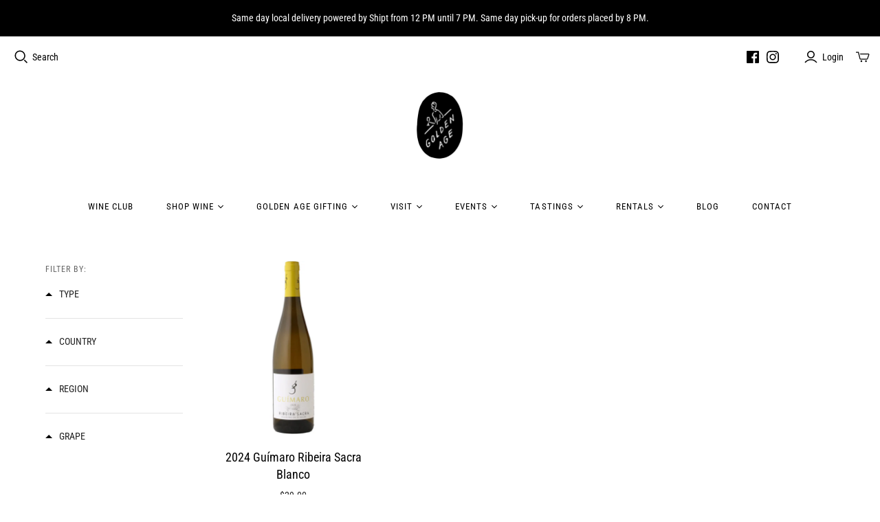

--- FILE ---
content_type: text/javascript; charset=utf-8
request_url: https://services.mybcapps.com/bc-sf-filter/filter?t=1768903616953&_=pf&shop=golden-age-wine.myshopify.com&page=1&limit=24&sort=best-selling&display=grid&collection_scope=288213696556&tag=&product_available=true&variant_available=true&build_filter_tree=true&check_cache=true&price_mode=max&sort_first=available&locale=en&sid=b2637b7d-1ec5-4f2e-85a3-9c7976b732cc&callback=BoostPFSFilterCallback&event_type=init
body_size: 2162
content:
/**/ typeof BoostPFSFilterCallback === 'function' && BoostPFSFilterCallback({"total_product":1,"total_collection":0,"total_page":0,"from_cache":false,"products":[{"body_html":" Grape: Godello From: Ribeira Sacra, Spain Farming Practices: Certified Organic, Sustainable fresh, aromatic, un-oaked Godello. round but has a backbone. Guímaro, or \"rebel\" as it translates from Gallego, is headed by Pedro Rodriguez in the Riberira Sacra, a region where viticulture is not for the faint of heart. Pedro's family originally produced small quantities of wine for their own consumption before beginning estate-bottling in the 90s. Over time, Pedro began to incorporate old-fashioned winemaking methods such as wild yeast fermentation, foot treading, stem inclusion, and aging in used barrels to create expressive, age-worthy wines. The Guímaro Ribeira Sacra Blanco is sourced from various plots in and around Amandi. The Godello grapes are grown on slate, granite, and sand for a fresh and aromatic expression. ","skus":["8437012140561"],"available":true,"created_at":"2021-09-09T17:09:34Z","review_count":0,"variants":[{"merged_options":["title:Default Title"],"inventory_quantity":10,"image":null,"original_merged_options":["title:Default Title"],"compare_at_price":null,"inventory_management":"shopify","available":true,"weight":0,"title":"Default Title","inventory_policy":"deny","weight_unit":"lb","price":"29.00","id":40780805472300,"sku":"8437012140561","barcode":""}],"media":[],"title":"2024 Guímaro Ribeira Sacra Blanco","price_min":29,"images_info":[{"src":"https://cdn.shopify.com/s/files/1/0363/6897/3868/products/2020-Guimaro-Ribeira-Sacra-Blanco-1.jpg?v=1631856621","width":2048,"alt":null,"id":21030661455916,"position":1,"height":2048}],"review_ratings":0,"template_suffix":"","updated_at":"2025-12-20T20:54:41Z","collections":[{"template_suffix":"","handle":"white","id":182918905900,"sort_value":"gk","title":"White"},{"template_suffix":"","handle":"everything","id":187346419756,"sort_value":"ssz","title":"Everything"},{"template_suffix":"","handle":"wine","id":184316657708,"sort_value":"pb","title":"All Wine"},{"template_suffix":"","handle":"shop-all-wine","id":182902423596,"sort_value":"sns","title":"Shop All Wine"},{"template_suffix":"","handle":"jose-pastor-wines","id":262402900012,"sort_value":"2b","title":"José Pastor Wines"},{"template_suffix":"","handle":"guimaro-wines","id":288213696556,"sort_value":"2","title":"Guímaro Wines"},{"template_suffix":"","handle":"under-50","id":292412194860,"sort_value":"qw4","title":"Under $50"}],"vendor":"Golden Age Wine","percent_sale_min":0,"best_selling_rank":999999,"html":{"theme_id":0,"value":""},"id":6625387839532,"published_at":"2021-09-09T19:52:37Z","rio_ratings":[],"images":{"1":"https://cdn.shopify.com/s/files/1/0363/6897/3868/products/2020-Guimaro-Ribeira-Sacra-Blanco-1.jpg?v=1631856621"},"options_with_values":[{"original_name":"title","values":[{"image":null,"title":"Default Title"}],"name":"title","label":"Title","position":1}],"handle":"2020-guimaro-ribeira-sacra-blanco","compare_at_price_min":null,"barcodes":[],"tags":["Country:Spain","Grape:Godello","Primary Grape:Godello","Region:Galicia","Size:750ml","Type:White"],"published_scope":"global","metafields":[],"product_type":"Wine","locations":[],"position":null,"compare_at_price_max":null,"product_category":"Uncategorized","price_max":29}],"event_type":"init","filter":{"options":[{"filterType":"tag","label":"Type","isCollapseMobile":true,"isCollapsePC":true,"tooltip":null,"displayAllValuesInUppercaseForm":false,"showSearchBoxFilterMobile":true,"showSearchBoxFilterPC":true,"showMoreType":"scrollbar","sortManualValues":false,"sortType":"key-asc","filterOptionId":"pf_t_type","position":0,"selectType":"multiple","status":"active","valueType":"all","displayType":"list","swatchStyle":"circle-grid","manualValues":null,"prefix":"Type\\:","removeTextFilterValues":"","replaceTextFilterValues":null,"excludedValues":[],"values":[{"key":"Type:White","doc_count":1}]},{"filterType":"tag","label":"Country","isCollapseMobile":true,"isCollapsePC":true,"tooltip":null,"displayAllValuesInUppercaseForm":false,"showSearchBoxFilterMobile":true,"showSearchBoxFilterPC":true,"showMoreType":"scrollbar","sortManualValues":false,"sortType":"key-asc","filterOptionId":"pf_t_country","position":1,"selectType":"multiple","status":"active","valueType":"all","displayType":"list","swatchStyle":"circle-grid","manualValues":null,"prefix":"Country\\:","useAndCondition":false,"removeTextFilterValues":"","replaceTextFilterValues":null,"excludedValues":[],"values":[{"key":"Country:Spain","doc_count":1}]},{"filterType":"tag","label":"Region","isCollapseMobile":true,"isCollapsePC":true,"tooltip":null,"displayAllValuesInUppercaseForm":false,"showSearchBoxFilterMobile":true,"showSearchBoxFilterPC":true,"showMoreType":"scrollbar","sortManualValues":false,"sortType":"key-asc","filterOptionId":"pf_t_region","position":2,"selectType":"multiple","status":"active","valueType":"all","displayType":"list","swatchStyle":"circle-grid","manualValues":null,"prefix":"Region\\:","removeTextFilterValues":"","replaceTextFilterValues":null,"excludedValues":[],"values":[{"key":"Region:Galicia","doc_count":1}]},{"filterType":"tag","label":"Sub Region","isCollapseMobile":true,"isCollapsePC":true,"tooltip":null,"displayAllValuesInUppercaseForm":false,"showSearchBoxFilterMobile":false,"showSearchBoxFilterPC":false,"showMoreType":"scrollbar","sortManualValues":false,"sortType":"key-asc","filterOptionId":"pf_t_sub_region","position":3,"status":"disabled","displayType":"list","selectType":"single","valueType":"all","manualValues":null,"prefix":"Sub\\-Region\\:","removeTextFilterValues":"","replaceTextFilterValues":null,"excludedValues":[]},{"filterType":"tag","label":"Farming Type","isCollapseMobile":false,"isCollapsePC":false,"tooltip":null,"displayAllValuesInUppercaseForm":false,"showSearchBoxFilterMobile":false,"showSearchBoxFilterPC":false,"showMoreType":"scrollbar","sortManualValues":false,"sortType":"key-asc","filterOptionId":"pf_t_farming_type","position":4,"status":"disabled","displayType":"list","selectType":"multiple","valueType":"all","manualValues":null,"prefix":"Farming Type\\:","removeTextFilterValues":"","replaceTextFilterValues":null,"excludedValues":[]},{"filterType":"tag","label":"Grape","isCollapseMobile":true,"isCollapsePC":true,"tooltip":null,"displayAllValuesInUppercaseForm":false,"showSearchBoxFilterMobile":true,"showSearchBoxFilterPC":true,"showMoreType":"scrollbar","sortManualValues":false,"sortType":"key-asc","filterOptionId":"pf_t_grape","position":5,"selectType":"multiple","status":"active","valueType":"all","displayType":"list","swatchStyle":"circle-grid","manualValues":null,"prefix":"Grape\\:","removeTextFilterValues":"","replaceTextFilterValues":null,"excludedValues":[],"values":[{"key":"Grape:Godello","doc_count":1}]},{"filterType":"tag","label":"Pairings","isCollapseMobile":true,"isCollapsePC":true,"tooltip":null,"displayAllValuesInUppercaseForm":false,"showSearchBoxFilterMobile":true,"showSearchBoxFilterPC":true,"showMoreType":"scrollbar","sortManualValues":false,"sortType":"key-asc","filterOptionId":"pf_t_pairings","position":6,"selectType":"multiple","status":"active","valueType":"all","displayType":"list","swatchStyle":"circle-grid","manualValues":null,"prefix":"Pairing\\:","removeTextFilterValues":"","replaceTextFilterValues":null,"excludedValues":[],"values":[]},{"filterType":"price","label":"Price","isCollapseMobile":true,"isCollapsePC":true,"tooltip":null,"displayAllValuesInUppercaseForm":false,"showSearchBoxFilterMobile":false,"showSearchBoxFilterPC":false,"showMoreType":"scrollbar","sortManualValues":false,"sortType":"key-asc","filterOptionId":"pf_p_price","position":7,"status":"active","displayType":"range","sliderRange":"5","sliderStep":"10","sliderDelimiter":"","hideTextBoxes":false,"manualValues":null,"moneyFormatValue":"${{amount}}","values":{"max":29,"min":29}}],"filterId":"HyZRZTa1YL"},"bundles":[],"meta":{"rid":"7efae0ce-6337-4b83-a58e-e437b67afba5","currency":"USD","money_format_with_currency":"${{amount}} USD","money_format":"${{amount}}","affected_by_merchandising":false,"affected_by_performance_ranking":false,"affected_by_search_personalization":false}});

--- FILE ---
content_type: text/javascript
request_url: https://www.goldenagewine.com/cdn/shop/t/17/assets/boost-pfs-filter.js?v=149700453280326846561710217341
body_size: 3092
content:
var counter=1,onSale=!1,soldOut=!1,priceVaries=!1,images=[],firstVariant={};typeof theme!="undefined"&&theme.hasOwnProperty("settings")&&(theme.settings.predictiveSearchEnabled=!1);var boostPFSFilterConfig={general:{limit:boostPFSConfig.custom.products_per_page,loadProductFirst:!0,priceMode:"max"},selector:{topSorting:"#bc-sf-filter-top-sorting-no-style",breadcrumb:".breadcrumb-navigation"}},boostPFSTemplate={productCardAlt:"product-card-alt",productGridItemHtml:'<li data-boost-theme-quickview="{{itemId}}" class="product product-{{itemId}} {{itemLoopClass}} {{itemCycleClass}} {{itemCardType}}" data-product-item><div class="product-inner"><figure class="product-card-figure">{{itemImages}}<a href="{{itemUrl}}" class="{{itemBorderClass}}"></a><a class="product-card-overlay {{itemHideOverlayClass}}" href="{{itemUrl}}"><div class="product-card-overlay-content">{{itemCardOverlay}}</div></a>{{itemBadges}}</figure><div class="product-card-footer" id="product-card-interactions-{{itemId}}">{{itemCardFooter}}</div><div class="product-card-footer-mobile">{{itemCardFooterMobile}}</div></div></li>',productCardDetailsHtml:'<div class="product-card-details"><h3 class="brand">{{itemVendor}}</h3><h2 class="title">{{itemTitle}}</h2>{{itemPrice}}</div>',productCardDetailsOverlayHtml:'<div class="product-card-details"><h3 class="brand">{{itemVendor}}</h3><h2 class="title">{{itemTitle}}</h2>{{itemPrice}}</div>',productCardInteractionsHtml:'<div class="product-card-interactions">{{itemQuickShop}}{{itemAddToCart}}</div>',quickShopHtml:'<button class="product-card-interaction product-card-interaction-quickshop"data-product-card-interaction-quickshop data-product-sha256="{{itemSHA256}}"data-product-url="{{itemUrl}}">'+boostPFSConfig.label.quickShop+"</button>",addToCartHtml:'<button class="product-card-interaction product-card-interaction-addtocart" {{disabled}}data-product-card-interaction-addtocart data-product-variant-id="{{variantId}}"><span class="product-card-interaction-addtocart-available">{{addToCartLabel}}</span><span class="product-card-interaction-addtocart-error">'+boostPFSConfig.label.unAvailable+'</span><div class="product-card-interaction-addtocart-spinner"><svg class="svg-icon icon-spinner " xmlns="http://www.w3.org/2000/svg" width="24" height="24" fill="none" viewBox="0 0 24 24"><path fill="currentColor" fill-rule="evenodd" d="M1.0436 10.9683C1.47582 10.9683 1.8262 11.3255 1.8262 11.7661C1.8262 17.4946 6.38122 22.1385 12.0001 22.1385C17.619 22.1385 22.174 17.4946 22.174 11.7661C22.174 11.3255 22.5244 10.9683 22.9566 10.9683C23.3889 10.9683 23.7392 11.3255 23.7392 11.7661C23.7392 18.3759 18.4835 23.7342 12.0001 23.7342C5.51677 23.7342 0.260986 18.3759 0.260986 11.7661C0.260986 11.3255 0.611372 10.9683 1.0436 10.9683Z"></path></svg></div></button>',previousActiveHtml:'<li class="previous"><a href="{{itemUrl}}">'+boostPFSConfig.label.pagination_prev+"</a></li>",previousDisabledHtml:'<li class="previous">'+boostPFSConfig.label.pagination_prev+"</li>",nextActiveHtml:'<li class="next"><a href="{{itemUrl}}">'+boostPFSConfig.label.pagination_next+"</a></li>",nextDisabledHtml:'<li class="next">'+boostPFSConfig.label.pagination_next+"</li>",pageItemHtml:'<li class="position">Page {{currentPage}} of {{totalPage}}</li>',paginateHtml:"{{previous}}{{pageItems}}{{next}}",sortingHtml:'<label for="bc-sf-filter-top-sorting-select" class="sidebar-title">'+boostPFSConfig.label.sorting+'</label><span class="bc-sf-sort-select select-wrapper"><select id="bc-sf-filter-top-sorting-select" class="sort-by-box-okay">{{sortingItems}}</select></span>'};(function(){BoostPFS.inject(this);function prepareShopifyData(data){soldOut=!data.available,onSale=data.compare_at_price_min>data.price_min,priceVaries=data.price_min!=data.price_max,images=data.images_info;var firstVariant2=data.variants[0];if(Utils.getParam("variant")!==null&&Utils.getParam("variant")!=""){var paramVariant=data.variants.filter(function(e){return e.id==Utils.getParam("variant")});typeof paramVariant[0]!="undefined"&&(firstVariant2=paramVariant[0])}else for(var i=0;i<data.variants.length;i++)if(data.variants[i].available){firstVariant2=data.variants[i];break}return data}ProductGridItem.prototype.compileTemplate=function(data,index){data||(data=this.data),index||(index=this.index);var itemHtml=boostPFSTemplate.productGridItemHtml;data=prepareShopifyData(data),index==1&&(counter=1);var itemLoopClass="";index==1?itemLoopClass="first":index==Globals.queryParams.limit&&(itemLoopClass="last"),itemHtml=itemHtml.replace(/{{itemLoopClass}}/g,itemLoopClass);var itemCycleClass=index%5==0||index==1?"flush":"";itemHtml=itemHtml.replace(/{{itemCycleClass}}/g,itemCycleClass);var itemBorderClass=boostPFSConfig.custom.imageBorders?"with-border":"";itemHtml=itemHtml.replace(/{{itemBorderClass}}/g,itemBorderClass);var itemCardType=boostPFSConfig.custom.enableProductDetailsOverlay?boostPFSTemplate.productCardAlt:"";itemHtml=itemHtml.replace(/{{itemCardType}}/g,itemCardType);var itemHideOverlayClass=boostPFSConfig.custom.enableQuickShop||boostPFSConfig.custom.enableATC?"":"product-card-overlay--hide";itemHtml=itemHtml.replace(/{{itemHideOverlayClass}}/g,itemHideOverlayClass);var itemImagesHtml="";images.length>0?(itemImagesHtml+='<img alt="{{itemTitle}}" src="'+Utils.optimizeImage(images[0].src,"512x")+'" srcset="'+Utils.optimizeImage(images[0].src,"512x")+'" />',images.length>1&&(itemImagesHtml+='<img alt="{{itemTitle}}" src="'+Utils.optimizeImage(images[1].src,"512x")+'" srcset="'+Utils.optimizeImage(images[1].src,"512x")+'" />')):itemImagesHtml+='<img alt="{{itemTitle}}" src="'+boostPFSAppConfig.general.no_image_url+'" srcset="'+boostPFSAppConfig.general.no_image_url+'" />',itemHtml=itemHtml.replace(/{{itemImages}}/g,itemImagesHtml);var itemBadgesHtml="",newTag=boostPFSConfig.label.new;itemBadgesHtml+='<div class="badges-wrapper">',data.available?(onSale&&(itemBadgesHtml+='<span class="badge badge-sale">'+boostPFSConfig.label.sale+"</span>"),data.tags.indexOf(newTag)>-1&&(itemBadgesHtml+='<span class="badge badge-new">'+newTag+"</span>")):itemBadgesHtml+='<span class="badge badge-soldout">'+boostPFSConfig.label.soldOut+"</span>",itemBadgesHtml+="</div>",itemHtml=itemHtml.replace(/{{itemBadges}}/g,itemBadgesHtml);var productCardDetails=boostPFSTemplate.productCardDetailsHtml,productCardDetailsOverlay=boostPFSTemplate.productCardDetailsOverlayHtml,productCardInteractions=buildProductCardInteractions(data,firstVariant),itemCardOverlay=boostPFSConfig.custom.enableProductDetailsOverlay?productCardDetailsOverlay:productCardInteractions;itemHtml=itemHtml.replace(/{{itemCardOverlay}}/g,itemCardOverlay);var itemCardFooter=boostPFSConfig.custom.enableProductDetailsOverlay?productCardInteractions:productCardDetails;itemHtml=itemHtml.replace(/{{itemCardFooter}}/g,itemCardFooter),itemHtml=itemHtml.replace(/{{itemCardFooterMobile}}/g,productCardDetails);var itemVendor=boostPFSConfig.custom.showBrandNames?data.vendor:"";itemHtml=itemHtml.replace(/{{itemVendor}}/g,itemVendor);var itemPrice=buildPrice(data);return itemHtml=itemHtml.replace(/{{itemPrice}}/g,itemPrice),itemHtml=itemHtml.replace(/{{itemId}}/g,data.id),itemHtml=itemHtml.replace(/{{itemHandle}}/g,data.handle),itemHtml=itemHtml.replace(/{{itemTitle}}/g,data.title),itemHtml=itemHtml.replace(/{{itemUrl}}/g,Utils.buildProductItemUrl(data)),counter++,itemHtml};function buildPrice(data){var html="",onSale2=data.compare_at_price_min>data.price_min;return onSale2?(html+='<p class="price sale">',html+='<span class="original money">'+Utils.formatMoney(data.compare_at_price_min,Globals.moneyFormat)+"</span>",html+='<span class="money">'+Utils.formatMoney(data.price_min,Globals.moneyFormat)+"</span>",html+="</p>"):html+='<p class="price"><span class="money">'+Utils.formatMoney(data.price_min,Globals.moneyFormat)+"</span><p>",html}function buildProductCardInteractions(data,firstVariant2){var html=boostPFSTemplate.productCardInteractionsHtml,itemQuickShop="";boostPFSConfig.custom.enableQuickShop&&(itemQuickShop=boostPFSTemplate.quickShopHtml,itemQuickShop=itemQuickShop.replace(/{{itemSHA256}}/g,sha256(JSON.stringify(data)))),html=html.replace(/{{itemQuickShop}}/g,itemQuickShop);var itemAddToCart="";if(boostPFSConfig.custom.enableATC){itemAddToCart=boostPFSTemplate.addToCartHtml;var disabled=firstVariant2.available?"":"disabled";itemAddToCart=itemAddToCart.replace(/{{disabled}}/g,disabled),itemAddToCart=itemAddToCart.replace(/{{variantId}}/g,firstVariant2.id);var addToCartLabel=firstVariant2.available?boostPFSConfig.label.addToCart:boostPFSConfig.label.soldOut;itemAddToCart=itemAddToCart.replace(/{{addToCartLabel}}/g,addToCartLabel)}return html=html.replace(/{{itemAddToCart}}/g,itemAddToCart),html}ProductPaginationDefault.prototype.compileTemplate=function(totalProduct){totalProduct||(totalProduct=this.totalProduct);var currentPage=parseInt(Globals.queryParams.page),totalPage=Math.ceil(totalProduct/Globals.queryParams.limit);if(totalPage<=1)return"";if(Settings.getSettingValue("general.paginationType")=="default"){var paginationHtml=boostPFSTemplate.paginateHtml,previousHtml=currentPage>1?boostPFSTemplate.previousActiveHtml:boostPFSTemplate.previousDisabledHtml;previousHtml=previousHtml.replace(/{{itemUrl}}/g,Utils.buildToolbarLink("page",currentPage,currentPage-1)),paginationHtml=paginationHtml.replace(/{{previous}}/g,previousHtml);var nextHtml=currentPage<totalPage?boostPFSTemplate.nextActiveHtml:boostPFSTemplate.nextDisabledHtml;nextHtml=nextHtml.replace(/{{itemUrl}}/g,Utils.buildToolbarLink("page",currentPage,currentPage+1)),paginationHtml=paginationHtml.replace(/{{next}}/g,nextHtml);var pageItemsHtml=boostPFSTemplate.pageItemHtml;return pageItemsHtml=pageItemsHtml.replace(/{{currentPage}}/g,currentPage),pageItemsHtml=pageItemsHtml.replace(/{{totalPage}}/g,totalPage),paginationHtml=paginationHtml.replace(/{{pageItems}}/g,pageItemsHtml),paginationHtml}},ProductSorting.prototype.compileTemplate=function(){var html="";if(boostPFSConfig.custom.show_sorting&&boostPFSTemplate.hasOwnProperty("sortingHtml")){var sortingArr=Utils.getSortingList();if(sortingArr){var paramSort=Globals.queryParams.sort||"",sortingItemsHtml="";for(var k in sortingArr)sortingItemsHtml+='<option value="'+k+'">'+sortingArr[k]+"</option>";html=boostPFSTemplate.sortingHtml.replace(/{{sortingItems}}/g,sortingItemsHtml)}}return html},Breadcrumb.prototype.compileTemplate=function(colData){colData||(colData=this.collectionData);var breadcrumbItemsHtml="";if(boostPFSTemplate.hasOwnProperty("breadcrumbHtml"))if(typeof colData!="undefined"&&colData.hasOwnProperty("collection")){var colInfo=colData.collection,colInfo=colData.collection,breadcrumbHtml='<span><a href="/">Home</a></span>';breadcrumbHtml+='<span class="sep">/</span> ',breadcrumbHtml+='<span><a href="/collections">'+boostPFSConfig.label.breadcrumb_collection+"</a></span> ",breadcrumbHtml+='<span class="sep">/</span> ',breadcrumbHtml+="<span>"+colInfo.title+"</span>"}else breadcrumbItemsHtml+=boostPFSTemplate.breadcrumbItemSelected.replace(/{{itemTitle}}/g,Settings.getSettingValue("label.defaultCollectionHeader"));return breadcrumbItemsHtml},ProductList.prototype.afterRender=function(data){if(data||(data=this.data),(boostPFSConfig.custom.enableQuickShop||boostPFSConfig.custom.enableATC)&&Utils.buildExtrasProductListByAjax(data,"boost-integration",function(results){results.forEach(function(result){jQ('[data-boost-theme-quickview="'+result.id+'"] .product-card-interaction-quickshop').attr("data-product-sha256",sha256(JSON.stringify(result.quickshop_html)))})}),bc_atlantic_Atlantic&&bc_StaticCollection_StaticCollection){var sections=new bc_atlantic_Atlantic;sections.register("static-collection",function(section){return new bc_StaticCollection_StaticCollection(section)})}},Filter.prototype.afterRender=function(data){},Array.prototype.insert=function(a,b){};function sha256(ascii){function rightRotate(value,amount){return value>>>amount|value<<32-amount}for(var mathPow=Math.pow,maxWord=mathPow(2,32),lengthProperty="length",i,j,result="",words=[],asciiBitLength=ascii[lengthProperty]*8,hash=sha256.h=sha256.h||[],k=sha256.k=sha256.k||[],primeCounter=k[lengthProperty],isComposite={},candidate=2;primeCounter<64;candidate++)if(!isComposite[candidate]){for(i=0;i<313;i+=candidate)isComposite[i]=candidate;hash[primeCounter]=mathPow(candidate,.5)*maxWord|0,k[primeCounter++]=mathPow(candidate,1/3)*maxWord|0}for(ascii+="\x80";ascii[lengthProperty]%64-56;)ascii+="\0";for(i=0;i<ascii[lengthProperty];i++){if(j=ascii.charCodeAt(i),j>>8)return;words[i>>2]|=j<<(3-i)%4*8}for(words[words[lengthProperty]]=asciiBitLength/maxWord|0,words[words[lengthProperty]]=asciiBitLength,j=0;j<words[lengthProperty];){var w=words.slice(j,j+=16),oldHash=hash;for(hash=hash.slice(0,8),i=0;i<64;i++){var i2=i+j,w15=w[i-15],w2=w[i-2],a=hash[0],e=hash[4],temp1=hash[7]+(rightRotate(e,6)^rightRotate(e,11)^rightRotate(e,25))+(e&hash[5]^~e&hash[6])+k[i]+(w[i]=i<16?w[i]:w[i-16]+(rightRotate(w15,7)^rightRotate(w15,18)^w15>>>3)+w[i-7]+(rightRotate(w2,17)^rightRotate(w2,19)^w2>>>10)|0),temp2=(rightRotate(a,2)^rightRotate(a,13)^rightRotate(a,22))+(a&hash[1]^a&hash[2]^hash[1]&hash[2]);hash=[temp1+temp2|0].concat(hash),hash[4]=hash[4]+temp1|0}for(i=0;i<8;i++)hash[i]=hash[i]+oldHash[i]|0}for(i=0;i<8;i++)for(j=3;j+1;j--){var b=hash[i]>>j*8&255;result+=(b<16?0:"")+b.toString(16)}return result}function hex(buffer){for(var hexCodes=[],view=new DataView(buffer),i=0;i<view.byteLength;i+=4){var value=view.getUint32(i),stringValue=value.toString(16),padding="00000000",paddedValue=(padding+stringValue).slice(-padding.length);hexCodes.push(paddedValue)}return hexCodes.join("")}})(),Filter.prototype.beforeInit=function(){var t=this.isBadUrl();t&&(this.isInit=!0,window.location.href=window.location.pathname)},Filter.prototype.isBadUrl=function(){try{var t=decodeURIComponent(window.location.search).split("&"),e=!1;if(t.length>0)for(var n=0;n<t.length;n++){var i=t[n],r=(i.match(/</g)||[]).length,a=(i.match(/>/g)||[]).length,o=(i.match(/alert\(/g)||[]).length,h=(i.match(/execCommand/g)||[]).length;if(r>0&&a>0||r>1||a>1||o||h){e=!0;break}}return e}catch(l){return!0}};
//# sourceMappingURL=/cdn/shop/t/17/assets/boost-pfs-filter.js.map?v=149700453280326846561710217341
